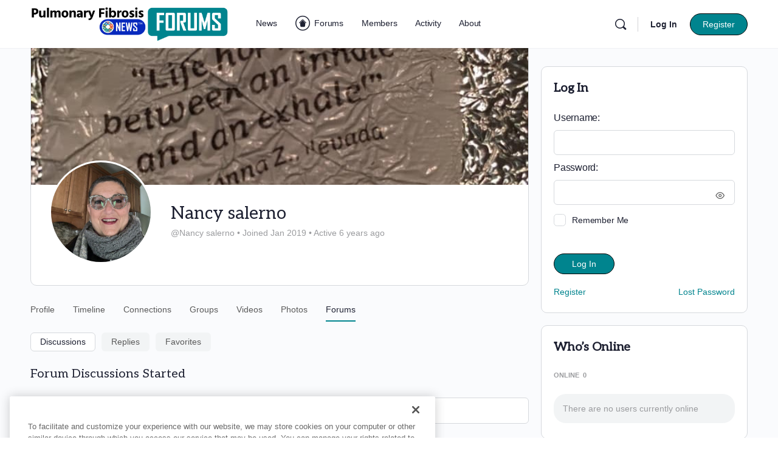

--- FILE ---
content_type: text/css
request_url: https://pulmonaryfibrosisnews.com/forums/wp-content/themes/buddyboss-theme-child/assets/css/custom.css?ver=1745615049
body_size: 334
content:
/*--------------------------------------------------------------
This is your custom stylesheet.

Add your own styles here to make theme updates easier.
To override any styles from other stylesheets, simply copy them into here and edit away.

Make sure to respect the media queries! Otherwise you may
accidentally add desktop styles to the mobile layout.
https://www.w3schools.com/css/css_rwd_mediaqueries.asp
--------------------------------------------------------------*/

/*****  fit 300px ad in columns *****/ 

@media screen and (min-width:800px)
{
	.widget-area:not(.widget-area-secondary)
	{
		flex: 0 0 360px;
		max-width: 360px;
	}
}

/*****  footer menu spacing fix  ******/
.bb-footer .widget li
{
	margin-bottom: 5px;
	margin-top: 5px;
	padding: 0px;
}

.widget.widget_nav_menu ul a { padding: 0 !important; }

/**** view as *****/
.view-as a
{
	color: #fff !important;
	border-color: #000 !important;
}

/******  notice header ****/
.bp-sitewide-notice-wrap
{
	background-color: beige;
	padding: 1em;
}

/******  loading animation 
#bn_loading_container
{
	//background-image: url("https://pulmonaryfibrosisnews.com/forums/wp-content/uploads/2023/08/loading.gif");
	//background-repeat: no-repeat;
	//width: 232px;
	//height: 100px;
	//text-indent: -9999px;
}

*****/

--- FILE ---
content_type: application/javascript; charset=utf-8
request_url: https://fundingchoicesmessages.google.com/f/AGSKWxV8XNVol93wJvh7z04Q6zXobRHBLDI5TZO3r-W4medeUN5iWHYZ54L0c0N5AMgukb4VK0uTEpZ1SsqfzVqjB-cyqisXcKb-cI9xbbdxElksGYSdmWSgNjCRTL2N8H3mc3r6bxIW?fccs=W251bGwsbnVsbCxudWxsLG51bGwsbnVsbCxudWxsLFsxNzY5NDQyMTU3LDc3MDAwMDAwMF0sbnVsbCxudWxsLG51bGwsW251bGwsWzddXSwiaHR0cHM6Ly9wdWxtb25hcnlmaWJyb3Npc25ld3MuY29tL2ZvcnVtcy9tZW1iZXJzL25hbnNnb2xkL2ZvcnVtcy8iLG51bGwsW1s4LCJrNjFQQmptazZPMCJdLFs5LCJlbi1VUyJdLFsxOSwiMiJdLFsxNywiWzBdIl0sWzI0LCIiXSxbMjksImZhbHNlIl1dXQ
body_size: -223
content:
if (typeof __googlefc.fcKernelManager.run === 'function') {"use strict";this.default_ContributorServingResponseClientJs=this.default_ContributorServingResponseClientJs||{};(function(_){var window=this;
try{
var QH=function(a){this.A=_.t(a)};_.u(QH,_.J);var RH=_.ed(QH);var SH=function(a,b,c){this.B=a;this.params=b;this.j=c;this.l=_.F(this.params,4);this.o=new _.dh(this.B.document,_.O(this.params,3),new _.Qg(_.Qk(this.j)))};SH.prototype.run=function(){if(_.P(this.params,10)){var a=this.o;var b=_.eh(a);b=_.Od(b,4);_.ih(a,b)}a=_.Rk(this.j)?_.be(_.Rk(this.j)):new _.de;_.ee(a,9);_.F(a,4)!==1&&_.G(a,4,this.l===2||this.l===3?1:2);_.Fg(this.params,5)&&(b=_.O(this.params,5),_.hg(a,6,b));return a};var TH=function(){};TH.prototype.run=function(a,b){var c,d;return _.v(function(e){c=RH(b);d=(new SH(a,c,_.A(c,_.Pk,2))).run();return e.return({ia:_.L(d)})})};_.Tk(8,new TH);
}catch(e){_._DumpException(e)}
}).call(this,this.default_ContributorServingResponseClientJs);
// Google Inc.

//# sourceURL=/_/mss/boq-content-ads-contributor/_/js/k=boq-content-ads-contributor.ContributorServingResponseClientJs.en_US.k61PBjmk6O0.es5.O/d=1/exm=kernel_loader,loader_js_executable/ed=1/rs=AJlcJMztj-kAdg6DB63MlSG3pP52LjSptg/m=web_iab_tcf_v2_signal_executable
__googlefc.fcKernelManager.run('\x5b\x5b\x5b8,\x22\x5bnull,\x5b\x5bnull,null,null,\\\x22https:\/\/fundingchoicesmessages.google.com\/f\/AGSKWxU57upU7R_Ba_xERHZ6yvtL8qsTSKk4twRQ4R4O_3xGl9l7m9_fQiLDPi8mpVZ2zP8ezCcXD2_TwNS4eIGaivzuLNVrpOpkf999Bk-5gb_FwD7bY4-LeiNYCSyzr1SP_yX-8k-q\\\x22\x5d,null,null,\x5bnull,null,null,\\\x22https:\/\/fundingchoicesmessages.google.com\/el\/AGSKWxUPUnSNUpWEMWDLuCUIMVg8lCLi7v2ZwNUH_-RA4YwRc-ECXZZUHqjZ53sI22vIKMn0z6WKefkDCjHJbc4C_GiLqc9ljiXVPAYpqtr5TCCFDMJk42QfflcWmPz-6DZ0UsAEUYdU\\\x22\x5d,null,\x5bnull,\x5b7\x5d\x5d\x5d,\\\x22pulmonaryfibrosisnews.com\\\x22,1,\\\x22en\\\x22,null,null,null,null,1\x5d\x22\x5d\x5d,\x5bnull,null,null,\x22https:\/\/fundingchoicesmessages.google.com\/f\/AGSKWxUjgGBNVe5HqtgcVKf703-MQ1kFKZzfNXBuXYf3UgPO1Jp_83xVHymSQIYd5B7OYhm30VDMCmoe21bDciKcvrRcqjQvbNGfRU47-VmlzutW7VEtUA_N7zHghGRbkQvcUFq0BRyF\x22\x5d\x5d');}

--- FILE ---
content_type: application/javascript; charset=utf-8
request_url: https://fundingchoicesmessages.google.com/f/AGSKWxWrQlWIUF1kMdjP6YYXZc3faGpOmGLoQECCMxHfwjUpE5aQdvbJ42k4UsPBq7tC6_5lr3Dk0fMsgnRuLRZ_pfrclg8qa5HA8phwqgNScZo3oesiRqLiSIudFaLiLJIfnz9qAXlOad7PvjdLJpae8v4o9jhsoVsB4dfKeePH6C3hvf6yd7gu_aMTRek=/__468x6o_/show_ads_/tinlads./468-60-/ads/ad.
body_size: -1288
content:
window['2eb6ab54-77a4-48da-8986-8f1de32082d8'] = true;

--- FILE ---
content_type: application/javascript; charset=utf-8
request_url: https://secure.adnxs.com/getuidp?callback=jsonp_1769442160832_92850
body_size: -190
content:
jsonp_1769442160832_92850({"uid":"0"})